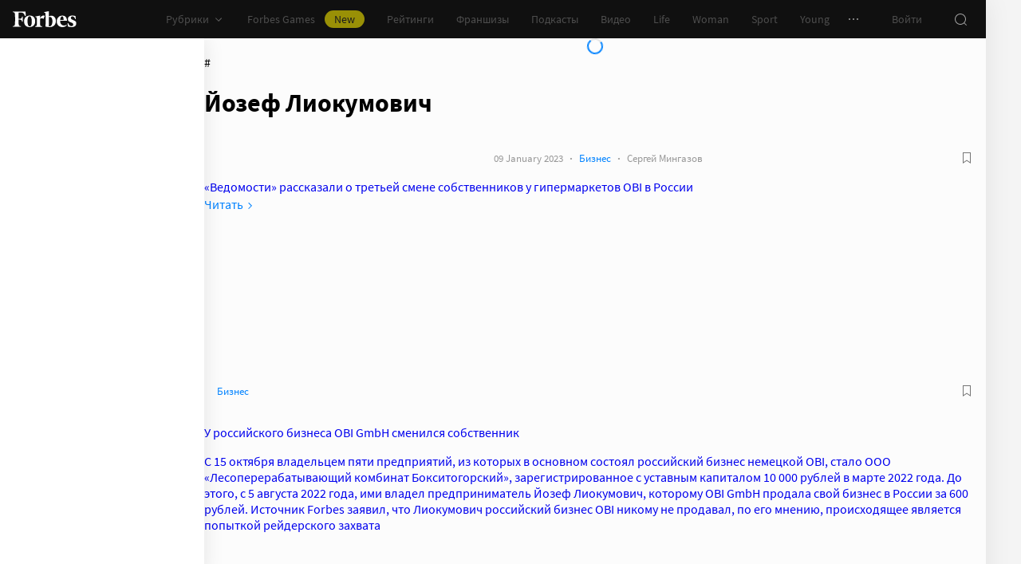

--- FILE ---
content_type: text/css
request_url: https://cdn.forbes.ru/_nuxt/article.CljOSRvg.css
body_size: 5763
content:
@charset "UTF-8";.RBdDh{display:block}.RBdDh svg{color:#101010}.LLv6g{padding:12px 20px}.rxH4j{align-items:center;display:flex;height:32px;justify-content:center;position:relative;width:32px}._4j0Ca.cvEl-:active{-webkit-tap-highlight-color:rgba(0,0,0,0);background-color:#e2e2e2!important}@media(any-hover:hover){._4j0Ca.cvEl-:hover{background-color:#e2e2e2!important}}.l6Uaf ._4j0Ca{color:#0082ff!important}.l6Uaf ._4j0Ca:active{-webkit-tap-highlight-color:rgba(0,0,0,0);background-color:#0082ff24}@media(any-hover:hover){.l6Uaf ._4j0Ca:hover{background-color:#0082ff24}}._4j0Ca:not(:hover){background-color:transparent}.pwikx{align-items:center;display:flex;gap:8px;height:24px}.pwikx button{color:#fff;cursor:pointer;-webkit-hyphens:none;hyphens:none}.fVh36{align-items:center;background-color:#232323;border-radius:4px;display:flex;padding:6px 20px 6px 16px;position:absolute;right:calc(100% + 12px);top:-6px;z-index:2}.fVh36>button svg{color:#989898}.fVh36 span{color:#fff;white-space:nowrap}.fVh36 .Wjg8q{color:#fff;cursor:pointer;-webkit-hyphens:none;hyphens:none}.fVh36.DnvB1{-moz-column-gap:8px;column-gap:8px;display:grid;grid-template-columns:133px auto;padding:12px 8px 16px 16px;right:-6px;row-gap:8px;top:calc(100% + 10px);width:194px}.fVh36.DnvB1 span{font-size:14px;grid-column:1/2;grid-row:1/2;line-height:18px;white-space:pre-wrap}.fVh36.DnvB1 .SBgUb{align-items:flex-start;grid-column:2/3;grid-row:1/2}.fVh36.DnvB1 .Wjg8q{font-size:14px;grid-column:span 2;line-height:18px;margin:0;text-align:left}.fVh36.DnvB1 .Wjg8q:hover{background-color:transparent}.Yh2oB{color:#2d2d2d;display:flex;position:absolute}.fVh36.DnvB1 .Yh2oB{height:6px;padding-left:18px;right:0;rotate:180deg;top:-3px;width:100%}.fVh36.DnvB1 .Yh2oB>svg{transform:scaleY(-1) rotate(-90deg)}.fVh36.iCoxq .Yh2oB{height:100%;right:-6px;top:0;width:6px}.LIay6{align-items:center;border-radius:8px;box-sizing:border-box;display:flex}.LIay6>*+*{margin-left:8px}.LIay6.fLsN-{padding:4px 8px}.LIay6._1dVhJ{padding:8px}.LIay6.B9eD7{padding:8px 16px}.LIay6.vzEn2{background:transparent}.LIay6.ckrHf.XRjiL,.LIay6.vzEn2.XRjiL{box-shadow:0 2px 10px #00000014;transition:box-shadow .2s}.LIay6.r2Y7k{background:#181716}.LIay6.r2Y7k button{color:#989898}._5VOt6:first-child{border-right:1px solid transparent;padding-right:8px}._5VOt6:last-child{border-left:1px solid transparent;padding-left:8px}.vzEn2 ._5VOt6{border-color:#989898}.r2Y7k ._5VOt6{border-color:#2d2d2d}.B9eD7 ._5VOt6{margin-left:16px}.B9eD7 ._5VOt6:first-child{padding-right:16px}.B9eD7 ._5VOt6:last-child{padding-left:16px}.O-qww{color:#767676;font-size:13px;line-height:20px}.O-qww,.XdLM1{align-items:center;-moz-column-gap:8px;column-gap:8px;display:flex;flex-wrap:wrap}.XdLM1{list-style:none;margin:0;padding:0}.PKd2I{align-items:center;display:flex}.PKd2I a{color:#0082ff;cursor:pointer;text-decoration:none;transition:color .2s}.PKd2I a:active{-webkit-tap-highlight-color:rgba(0,0,0,0);color:#006ee1}@media(any-hover:hover){.PKd2I a:hover{color:#006ee1}}.PKd2I:before{content:"·";margin-right:8px}[data-a11y] .O-qww{font-size:16px;line-height:24px}[data-a11y] .O-qww,[data-a11y] .XdLM1{-moz-column-gap:12px;column-gap:12px}.D5BG3{display:flex;list-style:none;margin:0;padding:24px 0 16px;width:100%;-webkit-overflow-scrolling:touch;overflow-x:auto}@media screen and (min-width:768px){.D5BG3{padding:0}}._1cEz2{display:flex;flex:0 0 auto;padding:0 8px 0 16px}._1cEz2:last-child{padding-right:16px}@media screen and (min-width:768px){._1cEz2{padding:0 32px 0 0}}.McYCY{color:#0082ff;cursor:pointer;text-decoration:none;transition:color .2s}.McYCY:active{-webkit-tap-highlight-color:rgba(0,0,0,0);color:#006ee1}@media(any-hover:hover){.McYCY:hover{color:#006ee1}}.McYCY{display:block;font-size:13px;line-height:16px;width:100%}.WwdR0{color:#767676;display:block;font-size:12px;margin-top:4px}@media screen and (min-width:768px){.mMPKK.D5BG3{flex-direction:column}.mMPKK ._1cEz2{margin:0 0 16px;padding-right:0}}[data-a11y] .McYCY{font-size:16px;line-height:24px}[data-a11y] .WwdR0{font-size:16px;line-height:22px;margin-top:2px}._3r1fJ{width:100%}@media screen and (min-width:768px){._3r1fJ{justify-content:space-between}._3r1fJ,.oVCF0{align-items:center;display:flex}.dZfZM{flex-shrink:0;position:relative}.zxLTk{background-color:#fff;border-radius:4px;box-shadow:0 0 16px #00000014;min-width:171px;padding:16px 16px 0;position:absolute;right:40px;top:-16px;z-index:2}}._9LU0a{display:block}.yzAGp{align-items:flex-start;display:flex;justify-content:space-between;min-height:56px;padding:0 8px 8px 16px}@media screen and (min-width:768px){.yzAGp{min-height:48px;padding:0 0 16px}}.WMrxr{display:flex;flex-wrap:wrap;gap:14px;height:100%;padding-top:22px}@media screen and (min-width:768px){.WMrxr{gap:8px;padding-top:6px}}._9LU0a .yzAGp .n8odT{min-height:20px}._9LU0a .yzAGp ._2ANCk{background-color:transparent;flex-shrink:0;margin-left:auto;padding:16px 0 0}._9LU0a .yzAGp ._2ANCk>*{margin-left:0}@media screen and (min-width:768px){._9LU0a .yzAGp ._2ANCk{padding:0}._9LU0a .yzAGp ._2ANCk>*{margin-left:8px}}.S-3y7{padding:0 16px}@media screen and (min-width:768px){.S-3y7{padding:0 0 32px}}._9LU0a .S-3y7 .wS1hD{margin-bottom:16px;max-height:48px;max-width:144px}@media screen and (min-width:1552px){._9LU0a .S-3y7 .wS1hD{align-self:baseline;flex:0 0 160px;margin-bottom:0;margin-left:24px;max-height:56px;max-width:160px;order:1}}._9LU0a .S-3y7 .wS1hD img,._9LU0a ._8QlRg img{-o-object-fit:contain;object-fit:contain}._9LU0a .S-3y7 .wS1hD img{-o-object-position:left;object-position:left}@media screen and (min-width:1552px){._9LU0a .S-3y7 .wS1hD img{-o-object-position:right;object-position:right}}.U4HIU .S-3y7{align-items:center;display:flex;gap:16px;justify-content:space-between;padding-bottom:16px}@media screen and (min-width:1024px){.U4HIU .S-3y7{padding-bottom:40px}}._8QlRg{align-self:center;flex:0 0 56px;height:56px;order:1}.xS-20{font-family:Merriweather,serif;font-size:24px;font-weight:700;line-height:30px;margin:0}@media screen and (min-width:768px){.xS-20{font-size:34px;line-height:42px}}@media screen and (min-width:1236px){.xS-20{font-size:calc(34px + var(--font-size-increment, 0px));line-height:calc(42px + var(--font-size-increment, 0px))}}@media screen and (min-width:1552px){.xS-20{font-size:calc(36px + var(--font-size-increment, 0px));line-height:calc(44px + var(--font-size-increment, 0px));padding-right:112px}.AKcwN .xS-20{padding-right:0}}.zsDFB .xS-20{font-size:26px;line-height:30px;padding:0}@media screen and (min-width:768px){.zsDFB .xS-20{font-size:48px;line-height:48px}}.uo7-q{height:76px}@media screen and (min-width:768px){.uo7-q{align-items:center;display:flex;gap:24px;height:56px;justify-content:space-between;padding:0 0 16px}}.FSd-y .uo7-q{height:unset;padding:24px 16px}@media screen and (min-width:768px){.FSd-y .uo7-q{align-items:flex-start;height:56px;padding:0 0 16px}}._6hAmn{color:#767676;font-size:13px;line-height:16px}.Rk6fa{display:none}@media screen and (min-width:768px){.Rk6fa{display:block;flex-shrink:0;margin-left:auto}}[data-a11y] .yzAGp{margin-right:-12px;min-height:56px;padding-bottom:16px}[data-a11y] ._9LU0a .yzAGp .n8odT{height:auto}[data-a11y] .S-3y7{padding-bottom:40px}[data-a11y] .uo7-q{height:80px;padding-bottom:32px}[data-a11y~=text-only] ._9LU0a .yzAGp .n8odT,[data-a11y~=text-only] .uo7-q{display:none}[data-a11y~=text-only][data-a11y~=visible-bar] .yzAGp{min-height:unset;padding:0}.a8lwY{padding:0 0 16px}.C6joJ{font-family:Merriweather,serif;font-size:52px;font-weight:700;line-height:52px;margin-right:12px}@media screen and (min-width:768px){.C6joJ{font-size:84px;line-height:72px;margin-right:16px}}.vyL9H{font-family:Merriweather,serif;font-size:16px;font-weight:700;line-height:24px}@media screen and (min-width:768px){.vyL9H{font-size:22px;line-height:28px}}.HJZu2{color:#767676;font-size:16px;font-weight:400;line-height:24px}@media screen and (min-width:768px){.HJZu2{font-size:22px;line-height:28px}}.HJZu2:before{content:"·";display:inline-block;margin:0 8px}._3GtiE{cursor:zoom-in;transition:z-index .2s}._3GtiE,.cvZAD{position:relative;z-index:1}.cvZAD{transform-origin:top left;transition:transform .3s}._10hFu{background-color:#000c;height:100vh;left:0;position:fixed;top:0;width:100vw}._3GtiE.i0Q-K{cursor:zoom-out;z-index:999999999}._3GtiE.i0Q-K .cvZAD>*,._3GtiE.i0Q-K .cvZAD>*>*,._3GtiE.i0Q-K .cvZAD>*>:after,._3GtiE.i0Q-K .cvZAD>*>:before,._3GtiE.i0Q-K .cvZAD>:after,._3GtiE.i0Q-K .cvZAD>:before{border:0!important;border-radius:0!important}.aK-Mq{margin:0}.iLvei{position:relative}.iLvei:after{content:"";display:block;padding-bottom:56.25%}.CLh-9 .iLvei:after{content:none}.iLvei .LS6As{background-color:#e2e2e2;color:#e2e2e2;height:100%;left:0;-o-object-fit:cover;object-fit:cover;position:absolute;top:0;width:100%}@media screen and (min-width:768px){.iLvei .LS6As{border-radius:8px}}.CLh-9 .iLvei .LS6As{display:flex;position:relative}.CLh-9 .iLvei .LS6As:after{content:none}.CLh-9 .iLvei .LS6As img:not([aria-hidden=true]){position:relative}.ee--c{align-items:center;color:#767676;display:flex;flex-wrap:wrap;font-size:12px;line-height:16px;margin:8px 0 0;padding:0 16px}.ee--c span{display:inline-block;margin:0 8px}@media screen and (min-width:768px){.ee--c{margin-top:16px;padding:0}}@media screen and (min-width:1552px){.ee--c{padding-left:92px}}[data-a11y] .ee--c{font-size:14px;line-height:24px}[data-a11y~=hidden-waterfall] .ee--c{padding-left:0}.M9UVd{display:flex;margin-bottom:8px;position:relative;width:100%}@media screen and (min-width:768px){.M9UVd{margin-bottom:24px}}.PLkzm{display:flex;flex:0 0 auto;flex-flow:column}.Yn-VM{flex:0 0 auto;margin-right:2px;position:sticky;top:16px;transition:max-height .2s;width:90px;will-change:max-height;-webkit-overflow-scrolling:touch;-ms-overflow-style:none;overflow-x:hidden;overflow-y:auto;overscroll-behavior:contain;scrollbar-color:#e2e2e2 transparent;scrollbar-width:thin}.Yn-VM::-webkit-scrollbar{width:11px}.Yn-VM::-webkit-scrollbar-track{margin:2px 0}.Yn-VM::-webkit-scrollbar-thumb{background-clip:content-box;background-color:#e2e2e2;border-left:3px solid transparent;border-radius:4px;border-right:2px solid transparent}.Yn-VM::-webkit-scrollbar-thumb:window-inactive{background-color:#e3e3e312}@media screen and (min-width:1236px){.Yn-VM{display:block;margin-right:4px;top:64px;width:92px}}.cv-kc{cursor:pointer;margin:0 0 4px;opacity:.35;transition:opacity .2s;width:84px}.cv-kc:active{-webkit-tap-highlight-color:rgba(0,0,0,0);opacity:.7}@media(any-hover:hover){.cv-kc:hover{opacity:.7}}.cv-kc._3B-mg{opacity:1}.M9UVd ._2-T2m{background-image:none;border-radius:4px;height:100%;width:100%}.FRA-l{width:100%}.ViuIT{padding:0 16px}@media screen and (min-width:768px){.ViuIT{padding:0}}.M9UVd .LqtGq{margin-bottom:16px}.ZAgI7{color:#2d2d2d;font-family:Merriweather,serif;font-size:22px;line-height:28px;margin:0 0 16px}@media screen and (min-width:768px){.ZAgI7{font-size:34px;line-height:42px}}@media screen and (min-width:1236px){.ZAgI7{font-size:calc(34px + var(--font-size-increment, 0px));line-height:calc(42px + var(--font-size-increment, 0px))}}.PuO-x{color:#2d2d2d;font-family:Merriweather,serif;font-size:16px;font-style:italic;font-weight:300;line-height:26px;margin:0 0 24px}@media screen and (min-width:768px){.PuO-x{font-size:18px;line-height:28px}}@media screen and (min-width:1236px){.PuO-x{font-size:calc(18px + var(--font-size-increment, 0px));line-height:calc(28px + var(--font-size-increment, 0px))}}.mU-pZ{margin:0;padding:16px 0 0;position:relative}.Z64IJ.mU-pZ{padding:8px 0 0}@media screen and (min-width:768px){.Z64IJ.mU-pZ{padding:16px 0 0}}.mU-pZ:first-child{margin-top:-16px}.Z64IJ.mU-pZ:first-child{margin-top:-8px}@media screen and (min-width:768px){.Z64IJ.mU-pZ:first-child{margin-top:-16px}}.M9UVd ._9-nS1{background-color:#f4f4f4;display:block;width:100%}@media screen and (min-width:768px){.M9UVd ._9-nS1{border-radius:8px}}.M9UVd ._9-nS1.k5TmQ img{border-radius:0;left:50%;transform:translate(-50%);width:auto}@media screen and (min-width:768px){.M9UVd .Z64IJ ._9-nS1{border-radius:8px 8px 0 0}}.M9UVd ._9-nS1:after{border-color:#2d2d2d26;border-style:solid;border-width:1px 0;position:relative}@media screen and (min-width:768px){.M9UVd ._9-nS1:after{border-left-width:1px;border-radius:8px;border-right-width:1px}}.M9UVd .Z64IJ ._9-nS1:after{border-bottom-width:0;border-left-width:0;border-right-width:0}@media screen and (min-width:768px){.M9UVd .Z64IJ ._9-nS1:after{border-left-width:1px;border-radius:8px 8px 0 0;border-right-width:1px}}.Z-01U{background-color:#fff;border:solid #e2e2e2;border-width:0 0 1px;padding:0 16px 24px;position:relative}@media screen and (min-width:768px){.Z-01U{border-left-width:1px;border-radius:0 0 8px 8px;border-right-width:1px;padding:0 24px 16px 16px}}.USmpL{align-items:center;color:#767676;display:flex;flex-wrap:wrap;font-size:12px;font-style:normal;line-height:16px;margin:0 0 16px;padding:8px 0 0}.USmpL span{display:inline-block;margin:0 8px}.USmpL:last-child{margin:0}@media screen and (min-width:768px){.USmpL{padding-top:16px}}.-v-Ta{color:#2d2d2d;font-family:Merriweather,serif;font-size:26px;font-weight:700;line-height:34px;margin:0 0 16px}.-v-Ta:first-child{padding-top:16px}.-v-Ta:last-child{margin-bottom:0}@media screen and (min-width:768px){.-v-Ta{font-size:30px;line-height:38px;margin-top:32px}.-v-Ta:first-child{margin-top:0;padding-top:32px}}@media screen and (min-width:1236px){.-v-Ta{font-size:calc(30px + var(--font-size-increment, 0px));line-height:calc(38px + var(--font-size-increment, 0px))}}._8mrgI{color:#2d2d2d;font-size:16px;line-height:25px;margin:0}@media screen and (min-width:768px){._8mrgI{font-size:18px;line-height:30px}}._8mrgI:first-child{padding-top:16px}._8mrgI>:last-child{margin-bottom:0}._8mrgI a{color:#0082ff;cursor:pointer;text-decoration:none;transition:color .2s}._8mrgI a:active{-webkit-tap-highlight-color:rgba(0,0,0,0);color:#006ee1}@media(any-hover:hover){._8mrgI a:hover{color:#006ee1}}._8mrgI p{margin:16px 0 24px}@media screen and (min-width:768px){._8mrgI p{margin-bottom:32px}}._8mrgI ol,._8mrgI ul{margin:24px 0}@media screen and (min-width:768px){._8mrgI ol,._8mrgI ul{margin:32px 0}}._8mrgI ul{list-style-type:none;margin-left:10px;padding:0}._8mrgI ul>li{padding:0 16px 0 20px;position:relative}@media screen and (min-width:768px){._8mrgI ul>li{padding:0 0 0 20px}}._8mrgI ul>li:before{color:#2d2d2d;content:"·";font-size:16px;font-weight:700;left:0;line-height:25px;position:absolute;top:0}@media screen and (min-width:768px){._8mrgI ul>li:before{font-size:26px;line-height:30px}}._8mrgI ul>li+li{margin-top:0}._8mrgI ul>li a{color:#0082ff;cursor:pointer;text-decoration:none;transition:color .2s}._8mrgI ul>li a:active{-webkit-tap-highlight-color:rgba(0,0,0,0);color:#006ee1}@media(any-hover:hover){._8mrgI ul>li a:hover{color:#006ee1}}._8mrgI a,._8mrgI a b{font-weight:400!important}._8mrgI a[data-single]{color:#0082ff;cursor:pointer;text-decoration:none;transition:color .2s}._8mrgI a[data-single]:active{color:#006ee1}@media(any-hover:hover){._8mrgI a[data-single]:hover{color:#006ee1}}._8mrgI a[data-single]{background-color:#0082ff14;border:0;border-radius:8px;display:flex;font-family:font("primary");font-size:15px;font-style:normal;font-weight:400;justify-content:space-between;line-height:22px;padding:16px;transition:color .2s,background-color .2s,box-shadow .2s;width:100%}@media screen and (min-width:768px){._8mrgI a[data-single]{font-size:18px;line-height:28px}}@media screen and (min-width:1236px){._8mrgI a[data-single]{font-size:calc(18px + var(--font-size-increment, 0px));line-height:calc(28px + var(--font-size-increment, 0px))}}._8mrgI a[data-single]:after{background-color:#0082ff;content:"";display:inline-flex;flex-shrink:0;height:16px;margin-left:16px;margin-top:3px;-webkit-mask-image:url("data:image/svg+xml;charset=utf-8,%3Csvg xmlns='http://www.w3.org/2000/svg' width='16' height='16' fill='none'%3E%3Cpath fill='currentColor' fill-rule='evenodd' d='m8 10.586 4.293-4.293L13 7l-5 5-5-5 .707-.707z' clip-rule='evenodd'/%3E%3C/svg%3E");mask-image:url("data:image/svg+xml;charset=utf-8,%3Csvg xmlns='http://www.w3.org/2000/svg' width='16' height='16' fill='none'%3E%3Cpath fill='currentColor' fill-rule='evenodd' d='m8 10.586 4.293-4.293L13 7l-5 5-5-5 .707-.707z' clip-rule='evenodd'/%3E%3C/svg%3E");transform:rotate(-90deg);transition:background-color .2s;width:16px}@media screen and (min-width:768px){._8mrgI a[data-single]:after{margin-left:24px;margin-top:7px}}._8mrgI a[data-single]:active{-webkit-tap-highlight-color:rgba(0,0,0,0);background-color:#006ee124;box-shadow:none}._8mrgI a[data-single]:active:after{background-color:#006ee1}@media(any-hover:hover){._8mrgI a[data-single]:hover{background-color:#006ee124;box-shadow:none}._8mrgI a[data-single]:hover:after{background-color:#006ee1}}._8mrgI a[data-single] *{font-style:normal!important;font-weight:400!important}.M9UVd .cvsrn{margin:0;padding-left:0;padding-right:0}.M9UVd .cvsrn:first-child{padding-top:16px}.M9UVd .cvsrn>:last-child{margin-bottom:0}.M9UVd .cvsrn>p a[data-single]{color:#0082ff;cursor:pointer;text-decoration:none;transition:color .2s}.M9UVd .cvsrn>p a[data-single]:active{color:#006ee1}@media(any-hover:hover){.M9UVd .cvsrn>p a[data-single]:hover{color:#006ee1}}.M9UVd .cvsrn>p a[data-single]{background-color:#0082ff14;border:0;border-radius:8px;display:flex;font-family:font("primary");font-size:15px;font-style:normal;font-weight:400;justify-content:space-between;line-height:22px;padding:16px;transition:color .2s,background-color .2s,box-shadow .2s;width:100%}@media screen and (min-width:768px){.M9UVd .cvsrn>p a[data-single]{font-size:18px;line-height:28px}}@media screen and (min-width:1236px){.M9UVd .cvsrn>p a[data-single]{font-size:calc(18px + var(--font-size-increment, 0px));line-height:calc(28px + var(--font-size-increment, 0px))}}.M9UVd .cvsrn>p a[data-single]:after{background-color:#0082ff;content:"";display:inline-flex;flex-shrink:0;height:16px;margin-left:16px;margin-top:3px;-webkit-mask-image:url("data:image/svg+xml;charset=utf-8,%3Csvg xmlns='http://www.w3.org/2000/svg' width='16' height='16' fill='none'%3E%3Cpath fill='currentColor' fill-rule='evenodd' d='m8 10.586 4.293-4.293L13 7l-5 5-5-5 .707-.707z' clip-rule='evenodd'/%3E%3C/svg%3E");mask-image:url("data:image/svg+xml;charset=utf-8,%3Csvg xmlns='http://www.w3.org/2000/svg' width='16' height='16' fill='none'%3E%3Cpath fill='currentColor' fill-rule='evenodd' d='m8 10.586 4.293-4.293L13 7l-5 5-5-5 .707-.707z' clip-rule='evenodd'/%3E%3C/svg%3E");transform:rotate(-90deg);transition:background-color .2s;width:16px}@media screen and (min-width:768px){.M9UVd .cvsrn>p a[data-single]:after{margin-left:24px;margin-top:7px}}.M9UVd .cvsrn>p a[data-single]:active{-webkit-tap-highlight-color:rgba(0,0,0,0);background-color:#006ee124;box-shadow:none}.M9UVd .cvsrn>p a[data-single]:active:after{background-color:#006ee1}@media(any-hover:hover){.M9UVd .cvsrn>p a[data-single]:hover{background-color:#006ee124;box-shadow:none}.M9UVd .cvsrn>p a[data-single]:hover:after{background-color:#006ee1}}.M9UVd .cvsrn>p a[data-single] *{font-style:normal!important;font-weight:400!important}.FCZp1{align-items:center;background:#e2e2e2;display:flex;justify-content:center;margin-top:8px;padding:24px}[data-a11y] .ZAgI7{margin-bottom:24px}[data-a11y] .USmpL{font-size:calc(14px + var(--font-size-increment, 0px));line-height:calc(24px + var(--font-size-increment, 0px))}[data-a11y] .USmpL span{margin:0 12px}[data-a11y~=hidden-images] .M9UVd ._9-nS1,[data-a11y~=hidden-images] .USmpL,[data-a11y~=hidden-images] .cv-kc{display:none}[data-a11y~=hidden-images] .Z-01U{border-radius:8px;border-width:1px}.C-MB9{margin:0 0 32px;position:relative}@media screen and (min-width:768px){.C-MB9{margin:0 0 40px}}.C-MB9:after{content:"";display:block;padding-bottom:56.25%}.C-MB9>iframe{border:0;height:100%;left:0;position:absolute;top:0;width:100%}.OtbZB{background-color:#fff;border-bottom:1px solid #e2e2e2;border-top:1px solid #e2e2e2;padding:16px;transition:box-shadow .3s}@media screen and (min-width:768px){.OtbZB{border:1px solid #e2e2e2;border-radius:8px}}.OtbZB:active{-webkit-tap-highlight-color:rgba(0,0,0,0);box-shadow:0 2px 14px #0000000f}@media(any-hover:hover){.OtbZB:hover{box-shadow:0 2px 14px #0000000f}}._1aSHO{align-items:center;display:flex;flex-flow:wrap;margin:-4px;width:100%}.GY-yK{background-color:#0082ff14;border-radius:4px;color:#0082ff;font-size:14px;line-height:24px;margin:4px;padding:4px 16px;transition:background-color .3s}.GY-yK:active{-webkit-tap-highlight-color:rgba(0,0,0,0);background-color:#0082ff24}@media(any-hover:hover){.GY-yK:hover{background-color:#0082ff24}}[data-a11y] .OtbZB{border-color:#c3c3c3}[data-a11y] .GY-yK{font-size:16px;line-height:24px;padding:8px 24px}.UUn1q{background-color:#fff;border:1px solid #e2e2e2;border-radius:8px;display:flex;flex-flow:column;justify-content:space-between;min-height:134px;position:relative;transition:background-color .2s;width:100%}@media screen and (min-width:768px){.UUn1q{flex-direction:row;min-height:128px}}@media screen and (min-width:1552px){.UUn1q{flex-flow:row;min-height:126px}}.-TfiM{width:100%}body .UUn1q .uCzUe{color:#ffa00a;min-height:auto;padding-bottom:2px;padding-top:10px;position:relative;z-index:2}.rPv3q{color:#2d2d2d;display:block;font-size:15px;font-weight:400;line-height:22px;margin:0;padding:0 16px;transition:color .2s}.UUn1q:active .rPv3q{-webkit-tap-highlight-color:rgba(0,0,0,0);color:#2d2d2dcc}@media(any-hover:hover){.UUn1q:hover .rPv3q{color:#2d2d2dcc}}.rPv3q>span{-webkit-line-clamp:2;-webkit-box-orient:vertical;display:block;display:-webkit-box;max-height:44px;overflow:hidden}@media screen and (min-width:768px){.rPv3q{line-height:20px}.rPv3q>span{-webkit-line-clamp:2;-webkit-box-orient:vertical;display:block;display:-webkit-box;max-height:40px;overflow:hidden}}.rPv3q:before{content:"";height:100%;left:0;position:absolute;top:0;width:100%;z-index:1}@media screen and (min-width:1552px){.G4srX{background-color:#e2e2e2;border-radius:4px;color:#e2e2e2;display:block;flex-shrink:0;height:94px;margin:15px 15px 15px 0;-o-object-fit:cover;object-fit:cover;width:94px}}.JtVaw{display:flex;justify-content:flex-end;padding:8px 16px 16px}[data-a11y] .UUn1q{border-color:#c3c3c3}[data-a11y] .UUn1q:active{-webkit-tap-highlight-color:rgba(0,0,0,0);background-color:#f4f4f4}@media(any-hover:hover){[data-a11y] .UUn1q:hover{background-color:#f4f4f4}}[data-a11y] body .UUn1q .uCzUe{font-size:14px;line-height:24px;padding-bottom:8px;padding-top:16px}[data-a11y] .rPv3q{font-size:16px;line-height:22px}.UUn1q:active [data-a11y] .rPv3q{-webkit-tap-highlight-color:rgba(0,0,0,0);color:#101010}@media(any-hover:hover){.UUn1q:hover [data-a11y] .rPv3q{color:#101010}}[data-a11y] .rPv3q>span{-webkit-line-clamp:2;-webkit-box-orient:vertical;display:block;display:-webkit-box;max-height:44px;overflow:hidden}[data-a11y~=hidden-images] .G4srX{display:none}._3mKLD,.oM24-,.qVB6I,.qVB6I [id^=adfox]{height:100%;min-height:134px;width:100%}@media screen and (min-width:768px){._3mKLD,.oM24-,.qVB6I,.qVB6I [id^=adfox]{min-height:128px}}@media screen and (min-width:1552px){._3mKLD,.oM24-,.qVB6I,.qVB6I [id^=adfox]{min-height:126px}}.oM24-{background-color:#fff;border:1px solid #e2e2e2;border-radius:8px;transition:color .2s,background-color .2s}._3mKLD,.oM24-{position:relative}._3mKLD{display:flex;flex-flow:column;height:100%;justify-content:space-between;width:100%}@media screen and (min-width:1552px){._3mKLD{flex-flow:row}}.Ntygh{color:#2d2d2d;transition:color .2s,background-color .2s}.Ntygh:before{content:"";height:100%;left:0;position:absolute;top:0;width:100%;z-index:1}._3mKLD:active .Ntygh{-webkit-tap-highlight-color:rgba(0,0,0,0);color:#2d2d2dcc}@media(any-hover:hover){._3mKLD:hover .Ntygh{color:#2d2d2dcc}}.T-xgj{display:flex;flex-flow:column;height:100%}body .oM24- .P-eOW{color:#ffa00a;min-height:auto;padding-bottom:8px;padding-top:16px}._0HiNB{font-size:15px;font-weight:400;line-height:22px;margin:0;padding:0 16px}._0HiNB>span{-webkit-line-clamp:2;-webkit-box-orient:vertical;display:block;display:-webkit-box;max-height:44px;overflow:hidden}@media screen and (min-width:768px){._0HiNB{line-height:20px}._0HiNB>span{-webkit-line-clamp:2;-webkit-box-orient:vertical;display:block;display:-webkit-box;max-height:40px;overflow:hidden}}.Hc9aM{background-color:#e2e2e2;border-radius:4px;color:#e2e2e2;display:block;flex:0 0 auto;height:94px;margin:15px 15px 15px 0;width:94px}.oM24- ._497Ab{background-image:none;border-radius:4px;height:100%;width:100%}.jWK1V{align-items:flex-end;display:flex;justify-content:space-between;margin-top:auto;padding:8px 16px 16px}.LX3rz{flex:0 0 auto;margin-left:auto}.oM24- .Hwkct{color:#767676;font-size:13px;line-height:20px;margin-right:8px;padding:0;position:relative;z-index:2}.oM24- .TyU8z{height:80px;left:16px;position:absolute;top:16px;width:calc(100% - 32px)}[data-a11y] .oM24-{border-color:#c3c3c3}[data-a11y] .oM24-:active{-webkit-tap-highlight-color:rgba(0,0,0,0);background-color:#f4f4f4;color:#101010}@media(any-hover:hover){[data-a11y] .oM24-:hover{background-color:#f4f4f4;color:#101010}}[data-a11y] body .oM24- .P-eOW{font-size:14px;line-height:24px;padding-bottom:8px;padding-top:16px}[data-a11y] ._0HiNB{color:#101010;font-size:16px;line-height:22px}[data-a11y] ._0HiNB>span{-webkit-line-clamp:2;-webkit-box-orient:vertical;display:block;display:-webkit-box;max-height:44px;overflow:hidden}[data-a11y~=hidden-images] .Hc9aM{display:none}.uZz16{display:flex;flex-direction:column;position:relative;width:100%;--item-gap:8px;--item-width:319px}@media screen and (min-width:768px){.uZz16{--item-gap:16px;--item-width:318px}}@media screen and (min-width:1236px){.uZz16{--item-width:296px}}@media screen and (min-width:1552px){.uZz16{--item-width:400px}}.-slyf{max-width:100vw;overflow-x:hidden}.KCj2b{display:flex;list-style:none;margin:0;padding:16px 0;-webkit-overflow-scrolling:touch;-ms-overflow-style:none;overflow-x:auto;overflow-y:hidden;scroll-snap-type:x mandatory;scrollbar-width:none}.KCj2b::-webkit-scrollbar{display:none}@media screen and (min-width:768px){.KCj2b{padding:0}}.CxwO7{box-sizing:content-box;display:flex;flex-shrink:0;max-width:var(--item-width);padding-left:var(--item-gap);scroll-snap-align:start;width:calc(100% - var(--item-gap)*4)}.CxwO7:first-child{padding-left:16px}.CxwO7:last-child{padding-right:16px}@media screen and (min-width:375px){.CxwO7{width:var(--item-width)}}@media screen and (min-width:768px){.CxwO7{padding-right:16px}.CxwO7,.CxwO7:first-child{padding-left:0}.CxwO7:last-child{padding-right:0}}.qfsUO{display:flex;flex-direction:column;height:100%;justify-content:center;left:100%;margin-left:16px;opacity:0;position:absolute;top:0;transition:opacity .2s;z-index:1}@media(pointer:coarse){.qfsUO{opacity:1}}.uZz16:active .qfsUO{-webkit-tap-highlight-color:rgba(0,0,0,0);opacity:1}@media(any-hover:hover){.uZz16:hover .qfsUO{opacity:1}}@media screen and (min-width:1552px){.qfsUO{display:block;margin:0;position:static}}.uZz16 .HwYal,.uZz16 .bYIdt{color:#767676;margin:4px 0;-webkit-user-select:none;-moz-user-select:none;user-select:none}.uZz16 .HwYal>svg{transform:scaleX(-1)}@media screen and (min-width:1552px){.uZz16 .HwYal{left:0;transform:translate(calc(-50% - 32px),-50%)}.uZz16 .HwYal,.uZz16 .bYIdt{position:absolute!important;top:50%}.uZz16 .bYIdt{right:0;transform:translate(calc(50% + 32px),-50%)}}.uZz16 .HwYal:not(:disabled):active,.uZz16 .bYIdt:not(:disabled):active{-webkit-tap-highlight-color:rgba(0,0,0,0);color:#2d2d2d}@media(any-hover:hover){.uZz16 .HwYal:not(:disabled):hover,.uZz16 .bYIdt:not(:disabled):hover{color:#2d2d2d}}[data-a11y] .qfsUO{opacity:1}[data-a11y] .uZz16 .HwYal:not(:disabled),[data-a11y] .uZz16 .bYIdt:not(:disabled){color:#101010}[data-a11y] .uZz16 .HwYal:not(:disabled):active,[data-a11y] .uZz16 .bYIdt:not(:disabled):active{-webkit-tap-highlight-color:rgba(0,0,0,0);background-color:#101010;color:#fff}@media(any-hover:hover){[data-a11y] .uZz16 .HwYal:not(:disabled):hover,[data-a11y] .uZz16 .bYIdt:not(:disabled):hover{background-color:#101010;color:#fff}}@media screen and (min-width:1236px){[data-a11y~=hidden-waterfall] .uZz16{--item-width:424px}}@media screen and (min-width:1552px){[data-a11y~=hidden-waterfall] .uZz16{--item-width:438px}}.GZd9C{list-style:none;margin:0;padding:12px 16px}@media screen and (min-width:768px){.GZd9C{display:flex;padding:0}}.Xuhjb{align-items:center;display:flex;flex:0 0 auto;justify-content:space-between;padding:12px 0}@media screen and (min-width:768px){.Xuhjb{display:block;min-width:256px;padding:0 16px 0 0}}.Xuhjb .lHLBC{margin-left:16px}@media screen and (min-width:768px){.Xuhjb .lHLBC{margin:9px 0 0 64px}.gqlKe.GZd9C{flex-direction:column}.gqlKe .Xuhjb{flex-basis:auto;margin:0 0 16px;min-width:240px;padding-right:0}}[data-a11y] .Xuhjb{min-width:264px;padding-right:24px}.a3xPP{background-color:#fff;border-bottom:1px solid #e2e2e2;border-top:1px solid #e2e2e2}@media screen and (min-width:768px){.a3xPP{background-color:transparent;border:0;display:flex;justify-content:space-between;margin:24px 0 40px}}.dRa7J{overflow-x:auto}@media screen and (min-width:768px){.lc2xw{flex-shrink:0;height:32px;position:relative}.ZyfUP{background-color:#fff;border-radius:4px;box-shadow:0 0 16px #00000014;min-width:272px;padding:16px 16px 0;position:absolute;right:40px;top:-16px;z-index:1}}[data-a11y] .a3xPP{margin:48px 0}._2GxtU{padding-bottom:8px;position:relative}@media screen and (min-width:768px){._2GxtU{border-radius:8px;padding-bottom:0}}._2GxtU.O5kFY{background-color:#232323}._2GxtU.VkADx{background-color:#fff;border-bottom:1px solid #e2e2e2;border-top:1px solid #e2e2e2}@media screen and (min-width:768px){._2GxtU.VkADx{border:0;box-shadow:inset 0 0 0 1px #e2e2e2}}.siB5W{font-family:Merriweather,serif;font-size:26px;font-weight:700;line-height:30px;margin:0;padding:24px 16px}@media screen and (min-width:768px){.siB5W{font-size:22px;line-height:28px;padding-bottom:16px;padding-top:16px}}.UmAZt span{background-color:#0e8912;border-radius:4px;color:#fff;font-size:13px;font-weight:400;height:21px;justify-content:center;line-height:18px;width:40px}.UmAZt,.UmAZt span{align-items:center;display:flex}.UmAZt{justify-content:space-between}a.UmAZt{text-decoration:none;transition:color .2s}.O5kFY .UmAZt{color:#fff}.O5kFY a.UmAZt:active{-webkit-tap-highlight-color:rgba(0,0,0,0);color:#989898}@media(any-hover:hover){.O5kFY a.UmAZt:hover{color:#989898}}.VkADx .UmAZt{color:#2d2d2d}.VkADx a.UmAZt:active{-webkit-tap-highlight-color:rgba(0,0,0,0);color:#2d2d2dcc}@media(any-hover:hover){.VkADx a.UmAZt:hover{color:#2d2d2dcc}}.N5U15{height:50vw;overflow:hidden;position:relative;width:100%}@media screen and (min-width:768px){.N5U15{height:160px}}.Et36x{display:block}.O5kFY .N5U15{background-color:#2d2d2d}.VkADx .N5U15{background-color:#e2e2e2}.tUoqd{height:inherit;-o-object-fit:cover;object-fit:cover;width:100%}.N5U15>svg{color:#ffffffe6;left:50%;position:absolute;top:50%;transform:translate(-50%,-50%);z-index:1}.N5U15 picture{height:100%;width:100%}.t77sy{font-family:Merriweather,serif;font-size:18px;font-weight:700;line-height:24px;margin:0;padding:16px 16px 12px;transition:color .2s}.O5kFY .t77sy{color:#fff}.O5kFY .Et36x:active .t77sy{-webkit-tap-highlight-color:rgba(0,0,0,0);color:#989898}@media(any-hover:hover){.O5kFY .Et36x:hover .t77sy{color:#989898}}.VkADx .t77sy{color:#2d2d2d}.VkADx .Et36x:active .t77sy{-webkit-tap-highlight-color:rgba(0,0,0,0);color:#2d2d2dcc}@media(any-hover:hover){.VkADx .Et36x:hover .t77sy{color:#2d2d2dcc}}._2GxtU._4qifa.WXsTS .t77sy>span{-webkit-line-clamp:2;-webkit-box-orient:vertical;display:block;display:-webkit-box;max-height:48px;overflow:hidden}@media screen and (min-width:768px){._2GxtU._4qifa.WXsTS .t77sy>span{-webkit-line-clamp:4;max-height:96px}._2GxtU._4qifa.WXsTS .t77sy>span,._2GxtU.gf7S5.WXsTS .t77sy>span{-webkit-box-orient:vertical;display:block;display:-webkit-box;overflow:hidden}._2GxtU.gf7S5.WXsTS .t77sy>span{-webkit-line-clamp:3;max-height:72px}}.SAeSP{padding:0 16px 16px}.VmV32{cursor:pointer;display:block;font-size:15px;line-height:20px;padding:16px;transition:color .2s}@media screen and (min-width:768px){.VmV32{line-height:22px}}._2GxtU._4qifa.WXsTS .VmV32>span{-webkit-line-clamp:2;-webkit-box-orient:vertical;display:block;display:-webkit-box;max-height:40px;overflow:hidden}@media screen and (min-width:768px){._2GxtU._4qifa.WXsTS .VmV32>span{-webkit-line-clamp:3;max-height:66px}._2GxtU._4qifa.WXsTS .VmV32>span,._2GxtU.gf7S5.WXsTS .VmV32>span{-webkit-box-orient:vertical;display:block;display:-webkit-box;overflow:hidden}._2GxtU.gf7S5.WXsTS .VmV32>span{-webkit-line-clamp:2;max-height:44px}}.O5kFY .VmV32{border-top:1px solid hsla(0,0%,100%,.1);color:#fff}.O5kFY .VmV32:active{-webkit-tap-highlight-color:rgba(0,0,0,0);color:#989898}@media(any-hover:hover){.O5kFY .VmV32:hover{color:#989898}}.VkADx .VmV32{border-top:1px solid #e2e2e2;color:#2d2d2d}.VkADx .VmV32:active{-webkit-tap-highlight-color:rgba(0,0,0,0);color:#2d2d2dcc}@media(any-hover:hover){.VkADx .VmV32:hover{color:#2d2d2dcc}}
